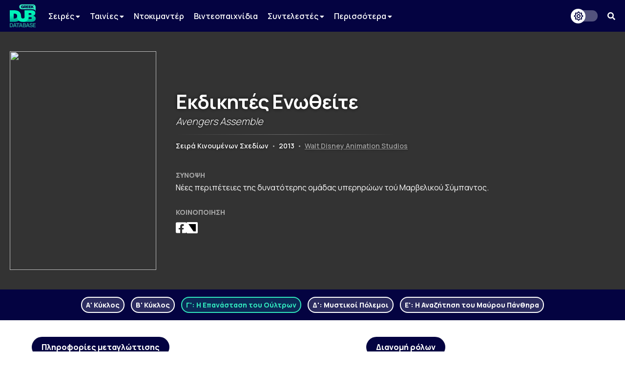

--- FILE ---
content_type: text/html; charset=UTF-8
request_url: https://www.greekdubdb.com/title?id=78&dub=2
body_size: 8855
content:
<!DOCTYPE html>
<html lang="el">

<head>
	<meta charset="UTF-8">
	<link rel="icon" href="/images/favicon.svg">
	<link rel="mask-icon" href="/images/mask-icon.svg" color="#31E8BE">
	<link rel="apple-touch-icon" href="/images/apple-touch-icon.png">
	<meta name="viewport" content="width=device-width, initial-scale=1">
	<meta name="theme-color" content="#040341">
		<link type="text/css" rel="stylesheet" href="/style.css?Tuesday 13th of February 2024 09:20:04 PM">
	<link type="text/css" rel="stylesheet" href="https://use.fontawesome.com/releases/v5.14.0/css/all.css">
	<link href="https://fonts.googleapis.com/css2?family=Manrope:wght@200;300;400;500;600;700;800&amp;display=swap" rel="stylesheet">
	<link href="https://fonts.googleapis.com/css?family=Open+Sans:300,400,600,700,800%7CRoboto:100,300,400,500,700,900&amp;display=swap&amp;subset=greek" rel="stylesheet">
	<script src="https://ajax.googleapis.com/ajax/libs/jquery/3.5.1/jquery.min.js"></script>
	<link rel="stylesheet" type="text/css" href="slick/slick.css?Sunday 23rd of May 2021 06:09:26 PM"/>
	<script type="text/javascript" src="slick/slick.min.js"></script>
<!-- Global site tag (gtag.js) - Google Analytics -->
<script async src="https://www.googletagmanager.com/gtag/js?id=G-B7DVVLV5FR"></script>
<script>
  window.dataLayer = window.dataLayer || [];
  function gtag(){dataLayer.push(arguments);}
  gtag('js', new Date());

  gtag('config', 'G-B7DVVLV5FR');
</script>				
					<html>
	<meta property="og:title" content="Εκδικητές Ενωθείτε (Avengers Assemble) - Greek Dub DB" /><meta property="og:type" content="website" /><meta property="og:description" content="Νέες περιπέτειες της δυνατότερης ομάδας υπερηρώων τού Μαρβελικού Σύμπαντος." /><meta name="description" content="Νέες περιπέτειες της δυνατότερης ομάδας υπερηρώων τού Μαρβελικού Σύμπαντος." /><meta property="og:image" content="https://i.ibb.co/80ndYQR/image.jpg" /><meta property="og:url" content="https://www.greekdubdb.com/title?id=78" /></head><body>
	<!--<div id="notice" class="ntc-hide">
		<div class="notice-close"><i class="fas fa-times"></i></div>
		<div class="notice-wrapper">
			<div class="notice-text">
				<span class="notice-normal">Λόγω έλλειψης παροχής στοιχείων από κανάλια ή διανομείς, σε ορισμένους τίτλους παρουσιάζονται ελλείψεις.</span>
				<span class="notice-light">Όποιος έχει τεκμηριωμένη γνώση επ' αυτών, θα ήταν χαρά μας, να επικοινωνήσει μαζί μας.</span>
			</div>
		</div>
	</div>
	<div id="notice_cookies">
		<div class="cookies_accept">Όλα</div>
		<div class="cookies_reject">Τα αναγκαία</div>
		<div class="notice-wrapper">
			<div class="notice-text">
				<span class="notice-normal">Αυτός ο ιστότοπος χρησιμοποιεί cookies.</span>
				<span class="notice-light">Μπορείτε να επιλέξετε ποιά cookies θα χρησιμοποιούμε. Μάθετε περισσότερα για τον τρόπο που χρησιμοποιούμε τα cookies στην <a href="/privacy"><b>Πολιτική Απορρήτου</b></a> μας.</span>
			</div>
		</div>
	</div>
	<script id="notice-js">
		const ntc_btn = document.querySelector(".notice-close");
		const ntc_btn_c = document.querySelector(".cookies_accept");
		const ntc_btn_r = document.querySelector(".cookies_reject");

		const currentChoice = localStorage.getItem("choice");
		const currentChoiceCookies = localStorage.getItem("cookies");
		if (currentChoice == "closed") {
		  //document.getElementById("notice").classList.add("ntc-hide");
		}

		if (getCookie("cookieConsent")=="accept"||getCookie("cookieConsent")=="deny") {
		  document.getElementById("notice_cookies").classList.add("ntc-hide");
		}

		ntc_btn.addEventListener("click", function () {
		  document.getElementById("notice").classList.toggle("ntc-hide");

		  let choice = "opened";
		  if (document.getElementById("notice").classList.contains("ntc-hide")) {
			choice = "closed";
		  }
		  localStorage.setItem("choice", choice);
		});
		
		ntc_btn_c.addEventListener("click", function () {
		  document.getElementById("notice_cookies").classList.toggle("ntc-hide");
		  var selector = document.getElementById("priv_selector")
		  if(selector !== null){
			selector.style.display="";
		  }
		  
		  if(document.querySelector(".priv_r") !== null){
			  document.querySelector(".priv_r").classList.add("priv-disabled");
		  }

		  let cookies = "unset";
		  if (document.getElementById("notice_cookies").classList.contains("ntc-hide")) {
			cookies = "accept";
		  }
		  setCookie("cookieConsent",cookies,365);
		  //localStorage.setItem("cookies", cookies);
		});
		ntc_btn_r.addEventListener("click", function () {
		  document.getElementById("notice_cookies").classList.toggle("ntc-hide");
		  var selector = document.getElementById("priv_selector")
		  if(selector !== null){
			selector.style.display="";
		  }
		  
		  if(document.querySelector(".priv_a") !== null){
			  document.querySelector(".priv_a").classList.add("priv-disabled");
		  }

		  let cookies = "unset";
		  if (document.getElementById("notice_cookies").classList.contains("ntc-hide")) {
			cookies = "deny";
		  }
		  setCookie("cookieConsent",cookies,365);
		  //localStorage.setItem("cookies", cookies);
		});
		function setCookie(cname, cvalue, exdays) {
		  var d = new Date();
		  d.setTime(d.getTime() + (exdays*24*60*60*1000));
		  var expires = "expires="+ d.toUTCString();
		  document.cookie = cname + "=" + cvalue + ";" + expires + ";path=/";
		}
		function getCookie(cname) {
		  var name = cname + "=";
		  var decodedCookie = decodeURIComponent(document.cookie);
		  var ca = decodedCookie.split(';');
		  for(var i = 0; i <ca.length; i++) {
			var c = ca[i];
			while (c.charAt(0) == ' ') {
			  c = c.substring(1);
			}
			if (c.indexOf(name) == 0) {
			  return c.substring(name.length, c.length);
			}
		  }
		  return "";
		}
	</script>-->
	<header>
		<div class="navbar">
			<div class="navbar-container row">
				 <div class="header-left">
					<div class="menu-button" id="mb" onclick="togleMenu(); togleMenuBg();">
						<i class="fas fa-bars"></i>
					</div>
					<a class="main-logo" href="/">
						<img src="/images/logo.svg">
					</a>
					<div class="menu" id="myLinks"><div class="dropdown" id="menu">
							<button class="dropbtn" id="menu">Σειρές 
							  <i class="fa fa-caret-down" style="font-size:14px"></i>
							</button>
							 <div class="dropdown-content" id="menu">
							 <a href="/series/cartoons" id="menu">Κινούμενα Σχέδια</a>
							 <a href="/series/liveaction" id="menu">Ζωντανής Δράσης</a>
							 <a href="/series/telenovelas" id="menu">Τηλενουβέλες</a>
							 <a href="/shows" id="menu">Εκπομπές</a>
							</div>
						</div>
						<div class="dropdown" id="menu">
							<button class="dropbtn" id="menu">Ταινίες 
							  <i class="fa fa-caret-down" style="font-size:14px"></i>
							</button>
							 <div class="dropdown-content" id="menu">
							 <a href="/movies/cartoons" id="menu">Κινούμενα Σχέδια</a>
							 <a href="/movies/liveaction" id="menu">Ζωντανής Δράσης</a>
							</div>
						</div>
						<a href="/documentaries" id="menu">Ντοκιμαντέρ</a>
						<a href="/videogames" id="menu">Βιντεοπαιχνίδια</a>
						<div class="dropdown" id="menu">
							<button class="dropbtn" id="menu">Συντελεστές 
							  <i class="fa fa-caret-down" style="font-size:14px"></i>
							</button>
							 <div class="dropdown-content" id="menu">
							 <a href="/actors" id="menu">Ηθοποιοί</a>
							 <a href="/directors" id="menu">Σκηνοθέτες</a>
							 <a href="/translators" id="menu">Μεταφραστές</a>
							 <a href="/singers" id="menu">Τραγουδιστές</a>
							 <a href="/lyricists" id="menu">Στιχουργοί</a>
							 <a href="/musicsupervisors" id="menu">Μουσικοί επιμελητές</a>
							 <a href="/adaptation" id="menu">Προσαρμογείς</a>
							 <a href="/soundrecorders" id="menu">Ηχολήπτες</a>
							 <a href="/audiomix" id="menu">Μίκτες ήχου</a>
							 </div>
						</div>
						<div class="dropdown" id="menu">
							<button class="dropbtn" id="menu">Περισσότερα
							  <i class="fa fa-caret-down" style="font-size:14px"></i>
							</button>
							 <div class="dropdown-content" id="menu">
							 <a href="/studios" id="menu">Στούντιο</a>
							 <a href="/companies" id="menu">Εταιρείες</a>
							 <a href="/networks" id="menu">Δίκτυα</a>
							 <a href="/distributors" id="menu">Διανομείς</a>
							 <a href="/characters" id="menu">Χαρακτήρες</a>
	<a href="/foreignactors" id="menu">Ξένοι ηθοποιοί</a>
							 </div>
						</div></div>
					<div class="menu-bg" id="myLinksBg" onclick="togleMenu(); togleMenuBg();"></div>
				</div>
				 <div class="header-right">
					<div class="dark-mode-button">
						<div class="btn-toggle"></div>
					</div>
					<script id="rendered-js">
						const btn = document.querySelector(".btn-toggle");

						const currentTheme = localStorage.getItem("theme");
						if (currentTheme == "dark") {
						  document.body.classList.add("dark-theme");
						}

						btn.addEventListener("click", function () {
						  document.body.classList.toggle("dark-theme");

						  let theme = "light";
						  if (document.body.classList.contains("dark-theme")) {
							theme = "dark";
						  }
						  localStorage.setItem("theme", theme);
						});
					</script><div class="search-button" onclick="togleSearch(&quot;visible&quot;, &quot;1&quot;)"><i class="fas fa-search" ></i></div>
			     </div>
				 <div class="header-search" style="visibility: hidden; opacity: 0;" id="srow">
					<form action="/search" id="searchform">
						<input name="q" onblur="if (this.value == &quot;&quot;) {this.placeholder = &quot;Αναζήτηση...&quot;;}" onfocus="if (this.value == &quot;Αναζήτηση...&quot;) {this.value = &quot;&quot;;}" type="text" placeholder="Αναζήτηση...">
						<span class="hide-search" onclick="togleSearch(&quot;hidden&quot;, &quot;0&quot;)"><i class="fas fa-times"></i></span>
					</form>
				 </div>
			</div>
		</div><script>
		function togleSearch(attr1, attr2) {
		  document.getElementById("srow").style.visibility = attr1;
		  document.getElementById("srow").style.opacity = attr2;
		}
		function togleMenu() {
		  var x = document.getElementById("myLinks");
		  var y = document.getElementById("mb");
		  
		  if(y.style.color === "rgb(49, 232, 190)" || y.style.color === "#31e8be"){
			  y.style.color="#fff";
			  y.style.transition = "color 600ms ease 0s";
		  }else{
			  y.style.color="#31e8be";
			  y.style.transition = "color 600ms ease 0s";
		  }
		  
		  if (x.style.visibility === "visible") {
			x.style.visibility = "hidden";
			x.style.opacity = "0";
		  } else {
			x.style.visibility = "visible";
			x.style.opacity = "1";
		  }
		}
		function togleMenuBg() {
		  var x = document.getElementById("myLinksBg");
		  if (x.style.visibility === "visible") {
			x.style.visibility = "hidden";
			x.style.opacity = "0";
			document.body.style.overflow = "unset";
		  } else {
			x.style.visibility = "visible";
			x.style.opacity = "1";
			document.body.style.overflow = "hidden";
		  }
		}
		</script>
	</header><div class="main-wrapper"><title>Εκδικητές Ενωθείτε (Avengers Assemble) - Greek Dub DB</title><head><style type="text/css"> .main-wrapper {background-image: url(https://i.ibb.co/80ndYQR/image.jpg);}</style></head><div class="header-wrapper"><div class="header-container row"><div class="header-poster-container"><div class="header-poster"><img class="poster" src="https://i.ibb.co/80ndYQR/image.jpg"></div></div><div class="main-box"><div class="serie-t"><span class="t-gr">Εκδικητές Ενωθείτε</span><span class="t-en">Avengers Assemble</span><hr><br><span class="t-type">Σειρά Κινουμένων Σχεδίων</span> <span class="t-bar">•</span> <span class="t-year">2013</span> <span class="t-bar">•</span> <span class="t-ch"><a href="company?id=1">Walt Disney Animation Studios</a></span></div><div class="serie-d"><div class="serie-section-title">Σύνοψη</div><div class="section-text">Νέες περιπέτειες της δυνατότερης ομάδας υπερηρώων τού Μαρβελικού Σύμπαντος.</div></div><div class="serie-share"><div class="serie-section-title">Κοινοποίηση</div>
					<div class="section-social">
						<a onclick="popUp=window.open('https://www.facebook.com/sharer/sharer.php?quote=Εκδικητές Ενωθείτε (Avengers Assemble) - Greek Dub DB&u=https://www.greekdubdb.com/title?id=78', 'popupwindow', 'scrollbars=yes,width=600,height=350');popUp.focus();return false" target="_blank"><i class="fab fa-facebook-square"></i></a>
						<a onclick="popUp=window.open('https://twitter.com/intent/tweet?text=Εκδικητές Ενωθείτε (Avengers Assemble) - Greek Dub DB&url=https://www.greekdubdb.com/title?id=78', 'popupwindow', 'scrollbars=yes,width=600,height=350');popUp.focus();return false" class="f-x-square-wrap" target="_blank"><i class="f-x-square"></i></a>
					</div></div></div></div></div><div class="container-wrapper"><div class="serie-menu-container"><div class="serie-menu row"><div class="tabs-menu"><span class="t-met"onclick="openTab(event,'0',1)"><a >Α' Κύκλος</a></span> <span class="t-met"onclick="openTab(event,'1',)"><a >Β' Κύκλος</a></span> <span class="t-met active"onclick="openTab(event,'2',)"><a >Γ': Η Επανάσταση του Ούλτρων</a></span> <span class="t-met"onclick="openTab(event,'3',)"><a >Δ': Μυστικοί Πόλεμοι</a></span> <span class="t-met"onclick="openTab(event,'4',)"><a >Ε': Η Αναζήτηση του Μαύρου Πάνθηρα</a></span> </div></div></div><div class="container-sec row"><div class="serie-p-left"><div class="serie-info-title">Πληροφορίες μεταγλώττισης</div><script>
function openTab(evt, tabName, f) {
  var i, tabcontent, tablinks;
  tabcontent = document.getElementsByClassName("tabcontent");
  for (i = 0; i < tabcontent.length; i++) {
    tabcontent[i].style.position = "fixed";
    tabcontent[i].style.visibility = "hidden";
    tabcontent[i].style.opacity = "0";
    tabcontent[i].style.transition = "none";
  }

  tablinks = document.getElementsByClassName("t-met");
  for (i = 0; i < tablinks.length; i++) {
    tablinks[i].className = tablinks[i].className.replace(" active", "");
  }
  
  if (document.getElementById("s_"+tabName)){
	  document.getElementById("roles_banner").style.visibility = "hidden";
	  document.getElementById("roles_banner").style.opacity = "0";
	  document.getElementById("roles_banner").style.position = "fixed";
	  document.getElementById("roles_banner").style.transition = "none";
	  //console.log(document.getElementById("s_"+tabName));
  }else{
	  document.getElementById("roles_banner").style.visibility = "visible";
	  document.getElementById("roles_banner").style.opacity = "1";
	  document.getElementById("roles_banner").style.position = "unset";
	  document.getElementById("roles_banner").style.transition = "opacity 600ms ease 0s, visibility 600ms ease 0s";
  }
  
  document.getElementById("dub_info_"+tabName).style.visibility = "visible";
  document.getElementById("dub_info_"+tabName).style.opacity = "1";
  document.getElementById("dub_info_"+tabName).style.position = "unset";
  document.getElementById("dub_info_"+tabName).style.transition = "opacity 600ms ease 0s, visibility 600ms ease 0s";
  document.getElementById("dub_"+tabName).style.visibility = "visible";
  document.getElementById("dub_"+tabName).style.opacity = "1";
  document.getElementById("dub_"+tabName).style.position = "unset";
  document.getElementById("dub_"+tabName).style.transition = "opacity 600ms ease 0s, visibility 600ms ease 0s";
  evt.currentTarget.className += " active";
  var c_tab="&dub="+tabName;
  if(f){
	  c_tab="";
  }
  window.history.pushState("object or string", "Title", "/title?id=78"+c_tab);
}
</script><div id="dub_info_0" class="serie-info-section tabcontent" style="visibility: hidden; opacity: 0; position: fixed; transition: none;"><div class="serie-info"><div class="serie-section-title">Έτος μεταγλώττισης</div><div class="serie-section"><seperator></seperator><div class="section-text">2013</div></div></div><div class="serie-info"><div class="serie-section-title">Σκηνοθετική επιμέλεια</div><div class="serie-section"><div><seperator></seperator> <div class="section-text"><a href="person?id=254">Άννα Σταματίου</a><div class="note">Ε01-Ε06</div></div><space></space><seperator></seperator> <div class="section-text"><a href="person?id=24">Ακίνδυνος Γκίκας</a><div class="note">Ε07-Ε13, Ε18-Ε26</div></div><space></space><seperator></seperator> <div class="section-text"><a href="person?id=2477">Σοφία Τσάκα</a><div class="note">Ε14-Ε17</div></div></div></div></div><div class="serie-info"><div class="serie-section-title">Μετάφραση</div><div class="serie-section"><div><seperator></seperator> <div class="section-text"><a href="person?id=355">Χαρά Ζησιμάτου</a></div></div></div></div><div class="serie-info"><div class="serie-section-title">Προσαρμογή</div><div class="serie-section"><seperator></seperator> <div class="section-text"><a href="person?id=24">Ακίνδυνος Γκίκας</a></div></div></div><div class="serie-info" id="i-studio-rec"><div class="serie-section-title">Στούντιο ηχογράφησης</div><div class="serie-section"><div><seperator></seperator> <div class="section-text"><div class="wrapper" id="normal"><a href="studio?id=1"><img src="https://i.ibb.co/3pHrxzj/sierra-post.png" title="Sierra Post"></a></div><div class="wrapper" id="dark"><a href="studio?id=1"><img src="https://i.ibb.co/3pHrxzj/sierra-post.png" title="Sierra Post"></a></div></div></div></div></div><div class="serie-info" id="i-network"><div class="serie-section-title">Δίκτυα</div><div class="serie-section"><div><seperator></seperator> <div class="section-text"><div class="wrapper" id="normal"><a href="network?id=1"><img src="https://i.imgur.com/a2B2dYo.png" title="Disney XD"></a></div><div class="wrapper" id="dark"><a href="network?id=1"><img src="https://i.imgur.com/a2B2dYo.png" title="Disney XD"></a></div></div><seperator></seperator> <div class="section-text"><div class="wrapper" id="normal"><a href="network?id=253"><img src="https://i.imgur.com/pcv8vnw.png" title="Disney Plus"></a></div><div class="wrapper" id="dark"><a href="network?id=253"><img src="https://i.imgur.com/EITy5bJ.png" title="Disney Plus"></a></div></div></div></div></div></div><div id="dub_info_1" class="serie-info-section tabcontent" style="visibility: hidden; opacity: 0; position: fixed; transition: none;"><div class="serie-info"><div class="serie-section-title">Έτος μεταγλώττισης</div><div class="serie-section"><seperator></seperator><div class="section-text">2015</div></div></div><div class="serie-info"><div class="serie-section-title">Σκηνοθετική επιμέλεια</div><div class="serie-section"><div><seperator></seperator> <div class="section-text"><a href="person?id=24">Ακίνδυνος Γκίκας</a></div></div></div></div><div class="serie-info"><div class="serie-section-title">Μετάφραση</div><div class="serie-section"><div><seperator></seperator> <div class="section-text"><a href="person?id=355">Χαρά Ζησιμάτου</a></div></div></div></div><div class="serie-info"><div class="serie-section-title">Προσαρμογή</div><div class="serie-section"><seperator></seperator> <div class="section-text"><a href="person?id=24">Ακίνδυνος Γκίκας</a></div></div></div><div class="serie-info" id="i-studio-rec"><div class="serie-section-title">Στούντιο ηχογράφησης</div><div class="serie-section"><div><seperator></seperator> <div class="section-text"><div class="wrapper" id="normal"><a href="studio?id=1"><img src="https://i.ibb.co/3pHrxzj/sierra-post.png" title="Sierra Post"></a></div><div class="wrapper" id="dark"><a href="studio?id=1"><img src="https://i.ibb.co/3pHrxzj/sierra-post.png" title="Sierra Post"></a></div></div></div></div></div><div class="serie-info" id="i-network"><div class="serie-section-title">Δίκτυα</div><div class="serie-section"><div><seperator></seperator> <div class="section-text"><div class="wrapper" id="normal"><a href="network?id=1"><img src="https://i.imgur.com/a2B2dYo.png" title="Disney XD"></a></div><div class="wrapper" id="dark"><a href="network?id=1"><img src="https://i.imgur.com/a2B2dYo.png" title="Disney XD"></a></div></div><seperator></seperator> <div class="section-text"><div class="wrapper" id="normal"><a href="network?id=253"><img src="https://i.imgur.com/pcv8vnw.png" title="Disney Plus"></a></div><div class="wrapper" id="dark"><a href="network?id=253"><img src="https://i.imgur.com/EITy5bJ.png" title="Disney Plus"></a></div></div></div></div></div></div><div id="dub_info_2" class="serie-info-section tabcontent"><div class="serie-info"><div class="serie-section-title">Έτος μεταγλώττισης</div><div class="serie-section"><seperator></seperator><div class="section-text">2016</div></div></div><div class="serie-info"><div class="serie-section-title">Σκηνοθετική επιμέλεια</div><div class="serie-section"><div><seperator></seperator> <div class="section-text"><a href="person?id=24">Ακίνδυνος Γκίκας</a></div></div></div></div><div class="serie-info"><div class="serie-section-title">Μετάφραση</div><div class="serie-section"><div><seperator></seperator> <div class="section-text"><a href="person?id=355">Χαρά Ζησιμάτου</a></div></div></div></div><div class="serie-info"><div class="serie-section-title">Προσαρμογή</div><div class="serie-section"><seperator></seperator> <div class="section-text"><a href="person?id=24">Ακίνδυνος Γκίκας</a></div></div></div><div class="serie-info" id="i-studio-rec"><div class="serie-section-title">Στούντιο ηχογράφησης</div><div class="serie-section"><div><seperator></seperator> <div class="section-text"><div class="wrapper" id="normal"><a href="studio?id=1"><img src="https://i.ibb.co/3pHrxzj/sierra-post.png" title="Sierra Post"></a></div><div class="wrapper" id="dark"><a href="studio?id=1"><img src="https://i.ibb.co/3pHrxzj/sierra-post.png" title="Sierra Post"></a></div></div></div></div></div><div class="serie-info" id="i-network"><div class="serie-section-title">Δίκτυα</div><div class="serie-section"><div><seperator></seperator> <div class="section-text"><div class="wrapper" id="normal"><a href="network?id=1"><img src="https://i.imgur.com/a2B2dYo.png" title="Disney XD"></a></div><div class="wrapper" id="dark"><a href="network?id=1"><img src="https://i.imgur.com/a2B2dYo.png" title="Disney XD"></a></div></div><seperator></seperator> <div class="section-text"><div class="wrapper" id="normal"><a href="network?id=253"><img src="https://i.imgur.com/pcv8vnw.png" title="Disney Plus"></a></div><div class="wrapper" id="dark"><a href="network?id=253"><img src="https://i.imgur.com/EITy5bJ.png" title="Disney Plus"></a></div></div></div></div></div></div><div id="dub_info_3" class="serie-info-section tabcontent" style="visibility: hidden; opacity: 0; position: fixed; transition: none;"><div class="serie-info"><div class="serie-section-title">Έτος μεταγλώττισης</div><div class="serie-section"><seperator></seperator><div class="section-text">2018</div></div></div><div class="serie-info"><div class="serie-section-title">Σκηνοθετική επιμέλεια</div><div class="serie-section"><div><seperator></seperator> <div class="section-text"><a href="person?id=24">Ακίνδυνος Γκίκας</a></div></div></div></div><div class="serie-info"><div class="serie-section-title">Μετάφραση</div><div class="serie-section"><div><seperator></seperator> <div class="section-text"><a href="person?id=355">Χαρά Ζησιμάτου</a></div></div></div></div><div class="serie-info"><div class="serie-section-title">Προσαρμογή</div><div class="serie-section"><seperator></seperator> <div class="section-text"><a href="person?id=24">Ακίνδυνος Γκίκας</a></div></div></div><div class="serie-info" id="i-studio-rec"><div class="serie-section-title">Στούντιο ηχογράφησης</div><div class="serie-section"><div><seperator></seperator> <div class="section-text"><div class="wrapper" id="normal"><a href="studio?id=1"><img src="https://i.ibb.co/3pHrxzj/sierra-post.png" title="Sierra Post"></a></div><div class="wrapper" id="dark"><a href="studio?id=1"><img src="https://i.ibb.co/3pHrxzj/sierra-post.png" title="Sierra Post"></a></div></div></div></div></div><div class="serie-info" id="i-network"><div class="serie-section-title">Δίκτυα</div><div class="serie-section"><div><seperator></seperator> <div class="section-text"><div class="wrapper" id="normal"><a href="network?id=1"><img src="https://i.imgur.com/a2B2dYo.png" title="Disney XD"></a></div><div class="wrapper" id="dark"><a href="network?id=1"><img src="https://i.imgur.com/a2B2dYo.png" title="Disney XD"></a></div></div><seperator></seperator> <div class="section-text"><div class="wrapper" id="normal"><a href="network?id=253"><img src="https://i.imgur.com/pcv8vnw.png" title="Disney Plus"></a></div><div class="wrapper" id="dark"><a href="network?id=253"><img src="https://i.imgur.com/EITy5bJ.png" title="Disney Plus"></a></div></div></div></div></div></div><div id="dub_info_4" class="serie-info-section tabcontent" style="visibility: hidden; opacity: 0; position: fixed; transition: none;"><div class="serie-info"><div class="serie-section-title">Έτος μεταγλώττισης</div><div class="serie-section"><seperator></seperator><div class="section-text">2019</div></div></div><div class="serie-info"><div class="serie-section-title">Σκηνοθετική επιμέλεια</div><div class="serie-section"><div><seperator></seperator> <div class="section-text"><a href="person?id=24">Ακίνδυνος Γκίκας</a><div class="note">Ε01-10</div></div><space></space><seperator></seperator> <div class="section-text"><a href="person?id=222">Στέλιος Ψαρουδάκης</a><div class="note">Ε11-23</div></div></div></div></div><div class="serie-info"><div class="serie-section-title">Μετάφραση</div><div class="serie-section"><div><seperator></seperator> <div class="section-text"><a href="person?id=355">Χαρά Ζησιμάτου</a></div></div></div></div><div class="serie-info"><div class="serie-section-title">Προσαρμογή</div><div class="serie-section"><seperator></seperator> <div class="section-text"><a href="person?id=24">Ακίνδυνος Γκίκας</a><div class="note">Ε01-10</div></div><space></space><seperator></seperator> <div class="section-text"><a href="person?id=222">Στέλιος Ψαρουδάκης</a><div class="note">Ε11-23</div></div></div></div><div class="serie-info" id="i-studio-rec"><div class="serie-section-title">Στούντιο ηχογράφησης</div><div class="serie-section"><div><seperator></seperator> <div class="section-text"><div class="wrapper" id="normal"><a href="studio?id=1"><img src="https://i.ibb.co/3pHrxzj/sierra-post.png" title="Sierra Post"></a></div><div class="wrapper" id="dark"><a href="studio?id=1"><img src="https://i.ibb.co/3pHrxzj/sierra-post.png" title="Sierra Post"></a></div></div></div></div></div><div class="serie-info" id="i-network"><div class="serie-section-title">Δίκτυα</div><div class="serie-section"><div><seperator></seperator> <div class="section-text"><div class="wrapper" id="normal"><a href="network?id=1"><img src="https://i.imgur.com/a2B2dYo.png" title="Disney XD"></a></div><div class="wrapper" id="dark"><a href="network?id=1"><img src="https://i.imgur.com/a2B2dYo.png" title="Disney XD"></a></div></div><seperator></seperator> <div class="section-text"><div class="wrapper" id="normal"><a href="network?id=253"><img src="https://i.imgur.com/pcv8vnw.png" title="Disney Plus"></a></div><div class="wrapper" id="dark"><a href="network?id=253"><img src="https://i.imgur.com/EITy5bJ.png" title="Disney Plus"></a></div></div></div></div></div></div><br><div class="ad"><script async src="https://pagead2.googlesyndication.com/pagead/js/adsbygoogle.js"></script>
<!-- tall_responsive -->
<ins class="adsbygoogle"
     style="display:block"
     data-ad-client="ca-pub-8001291401734182"
     data-ad-slot="1156025539"
     data-ad-format="auto"
     data-full-width-responsive="true"></ins>
<script>
	 if(window.innerWidth<880){
		 var x = document.getElementsByClassName("adsbygoogle");
		 var ad = x[0];
		 ad.setAttribute("data-ad-slot","4837690291");
	 }

     (adsbygoogle = window.adsbygoogle || []).push({});
</script></div></div><div class="serie-p-right"><div class="serie-info-title" id="roles_banner">Διανομή ρόλων</div><div id="dub_0" class="tabcontent"  style="visibility: hidden; opacity: 0; position: fixed; transition: none;"><div class="serie-table"><table class="t4"><tr><th>Όνομα</th><th>Χαρακτήρας</th></tr><tr><td class="t-name"><div class="act"><div class="pic"><a href="person?id=57"><img src="https://i.imgur.com/f1ivl6n.png" alt="Person photo"></a></div><div class="nam"><a href="person?id=57">Τηλέμαχος Κρεβάικας</a></td><td class="t-char"><seperator></seperator><div class="section-text"><div class="role-name"><a href="character?id=28">Άιρον Μαν</a></div></div><space></space><seperator></seperator><div class="section-text"><div class="role-name"><a href="character?id=30">Θωρ</a></div></div><space></space><seperator></seperator><div class="section-text"><div class="role-name"><a href="character?id=267">Άντ-Mαν</a></div></div><space></space><seperator></seperator><div class="section-text"><div class="role-name"><a href="character?id=290">Γκρουτ</a></div><div class="note">Κ01Ε22</div></div><space></space><seperator></seperator><div class="section-text"><div class="role-name">Δράκουλας</div></div></div></td></tr><tr><td class="t-name"><div class="act"><div class="pic"><a href="person?id=353"><img src="https://i.ibb.co/7NdkMmNc/image.png" alt="Person photo"></a></div><div class="nam"><a href="person?id=353">Σταύρος Σιούλης</a></td><td class="t-char"><seperator></seperator><div class="section-text"><div class="role-name"><a href="character?id=29">Κάπτεν Αμέρικα</a></div></div><space></space><seperator></seperator><div class="section-text"><div class="role-name"><a href="character?id=281">Φάλκον</a></div></div><space></space><seperator></seperator><div class="section-text"><div class="role-name"><a href="character?id=289">Βολίδας (Ρόκετ)</a></div><div class="note">Κ01Ε22</div></div><space></space><seperator></seperator><div class="section-text"><div class="role-name">Τζάστιν Χάμερ (Ε17)</div></div><space></space><seperator></seperator><div class="section-text"><div class="role-name"><a href="character?id=5">Σπάιντερμαν</a></div></div></div></td></tr><tr><td class="t-name"><div class="act"><div class="pic"><a href="person?id=162"><img src="https://i.imgur.com/nh0dSOV.png" alt="Person photo"></a></div><div class="nam"><a href="person?id=162">Χρήστος Θάνος</a></td><td class="t-char"><seperator></seperator><div class="section-text"><div class="role-name"><a href="character?id=31">Χαλκ</a></div></div><space></space><seperator></seperator><div class="section-text"><div class="role-name"><a href="character?id=438">ΜΟΝΤΟΚ</a></div></div><space></space><seperator></seperator><div class="section-text"><div class="role-name"><a href="character?id=432">Νικ Φιούρι</a></div></div><space></space><seperator></seperator><div class="section-text"><div class="role-name">Υπερίονας</div></div><space></space><seperator></seperator><div class="section-text"><div class="role-name"><a href="character?id=420">Δρ. Ντουμ</a></div></div><space></space><seperator></seperator><div class="section-text"><div class="role-name">Τζάστιν Χάμερ</div></div><space></space><seperator></seperator><div class="section-text"><div class="role-name"><a href="character?id=288">Σταρ Λορντ</a></div><div class="note">Κ01Ε22</div></div><space></space><seperator></seperator><div class="section-text"><div class="role-name"><a href="character?id=291">Ντραξ</a></div><div class="note">Κ01Ε22</div></div><space></space><seperator></seperator><div class="section-text"><div class="role-name">Δράκουλας (Ε02, 05)</div></div></div></td></tr><tr><td class="t-name"><div class="act"><div class="pic"><a href="person?id=253"><img src="https://i.imgur.com/FJQnUyH.jpg" alt="Person photo"></a></div><div class="nam"><a href="person?id=253">Ιωάννα Χέλμη</a><div class="note">Κ01Ε01-Ε06</div></div></div></div><space></space><div class="act"><div class="pic"><a href="person?id=255"><img src="https://i.imgur.com/ONzJH4K.png" alt="Person photo"></a></div><div class="nam"><a href="person?id=255">Χίλντα Ηλιοπούλου</a><div class="note">Κ01Ε07-26</div></div></div></td><td class="t-char"><seperator></seperator><div class="section-text"><div class="role-name"><a href="character?id=137">Μαύρη Χήρα</a></div></div></div></td></tr><tr><td class="t-name"><div class="act"><div class="pic"><a href="person?id=165"><img src="https://i.ibb.co/mrDYM9rH/image.png" alt="Person photo"></a></div><div class="nam"><a href="person?id=165">Νίκος Παπαδόπουλος</a></td><td class="t-char"><seperator></seperator><div class="section-text"><div class="role-name"><a href="character?id=270">Χόκαϊ</a></div></div><space></space><seperator></seperator><div class="section-text"><div class="role-name"><a href="character?id=439">Κόκκινο Κρανίο</a></div></div><space></space><seperator></seperator><div class="section-text"><div class="role-name">Ατούμα</div></div><space></space><seperator></seperator><div class="section-text"><div class="role-name"><a href="character?id=435">Λόκι</a></div></div><space></space><seperator></seperator><div class="section-text"><div class="role-name">Τζάρβις</div></div><space></space><seperator></seperator><div class="section-text"><div class="role-name"><a href="character?id=419">Το Πράγμα</a></div><div class="note">Ε14</div></div></div></td></tr><tr><td class="t-name"><div class="act"><div class="pic"><a href="person?id=255"><img src="https://i.imgur.com/ONzJH4K.png" alt="Person photo"></a></div><div class="nam"><a href="person?id=255">Χίλντα Ηλιοπούλου</a></td><td class="t-char"><seperator></seperator><div class="section-text"><div class="role-name"><a href="character?id=271">Γκαμόρα</a></div><div class="note">Κ01Ε22</div></div></div></div></td></tr></table></div></div><div id="dub_1" class="tabcontent"  style="visibility: hidden; opacity: 0; position: fixed; transition: none;"><div class="serie-table"><table class="t4"><tr><th>Όνομα</th><th>Χαρακτήρας</th></tr><tr><td class="t-name"><div class="act"><div class="pic"><a href="person?id=57"><img src="https://i.imgur.com/f1ivl6n.png" alt="Person photo"></a></div><div class="nam"><a href="person?id=57">Τηλέμαχος Κρεβάικας</a></td><td class="t-char"><seperator></seperator><div class="section-text"><div class="role-name"><a href="character?id=28">Άιρον Μαν</a></div></div><space></space><seperator></seperator><div class="section-text"><div class="role-name"><a href="character?id=30">Θωρ</a></div></div><space></space><seperator></seperator><div class="section-text"><div class="role-name"><a href="character?id=435">Λόκι</a></div></div></div></td></tr><tr><td class="t-name"><div class="act"><div class="pic"><a href="person?id=353"><img src="https://i.ibb.co/7NdkMmNc/image.png" alt="Person photo"></a></div><div class="nam"><a href="person?id=353">Σταύρος Σιούλης</a></td><td class="t-char"><seperator></seperator><div class="section-text"><div class="role-name"><a href="character?id=29">Κάπτεν Αμέρικα</a></div></div><space></space><seperator></seperator><div class="section-text"><div class="role-name"><a href="character?id=281">Φάλκον</a></div></div><space></space><seperator></seperator><div class="section-text"><div class="role-name"><a href="character?id=289">Πύραυλος (Ρόκετ)</a></div><div class="note">K02E12</div></div><space></space><seperator></seperator><div class="section-text"><div class="role-name">Σπιντ Ντίμον</div></div></div></td></tr><tr><td class="t-name"><div class="act"><div class="pic"><a href="person?id=162"><img src="https://i.imgur.com/nh0dSOV.png" alt="Person photo"></a></div><div class="nam"><a href="person?id=162">Χρήστος Θάνος</a></td><td class="t-char"><seperator></seperator><div class="section-text"><div class="role-name"><a href="character?id=31">Χαλκ</a></div></div><space></space><seperator></seperator><div class="section-text"><div class="role-name"><a href="character?id=438">ΜΟΝΤΟΚ</a></div></div><space></space><seperator></seperator><div class="section-text"><div class="role-name">Υπερίονας</div></div><space></space><seperator></seperator><div class="section-text"><div class="role-name"><a href="character?id=138">Θάνος</a></div></div><space></space><seperator></seperator><div class="section-text"><div class="role-name"><a href="character?id=432">Νικ Φιούρυ</a></div></div><space></space><seperator></seperator><div class="section-text"><div class="role-name"><a href="character?id=288">Στάρλορντ</a></div><div class="note">K02E12</div></div><space></space><seperator></seperator><div class="section-text"><div class="role-name">Χάιμνταλ</div></div><space></space><seperator></seperator><div class="section-text"><div class="role-name">Νάιτχωκ</div></div></div></td></tr><tr><td class="t-name"><div class="act"><div class="pic"><a href="person?id=255"><img src="https://i.imgur.com/ONzJH4K.png" alt="Person photo"></a></div><div class="nam"><a href="person?id=255">Χίλντα Ηλιοπούλου</a></td><td class="t-char"><seperator></seperator><div class="section-text"><div class="role-name"><a href="character?id=137">Μαύρη Χήρα</a></div></div><space></space><seperator></seperator><div class="section-text"><div class="role-name"><a href="character?id=271">Γκαμόρα</a></div><div class="note">K02E12</div></div><space></space><seperator></seperator><div class="section-text"><div class="role-name">Ζάρντα</div></div></div></td></tr><tr><td class="t-name"><div class="act"><div class="pic"><a href="person?id=165"><img src="https://i.ibb.co/mrDYM9rH/image.png" alt="Person photo"></a></div><div class="nam"><a href="person?id=165">Νίκος Παπαδόπουλος</a></td><td class="t-char"><seperator></seperator><div class="section-text"><div class="role-name"><a href="character?id=267">Άντ-Mαν</a></div></div><space></space><seperator></seperator><div class="section-text"><div class="role-name"><a href="character?id=270">Χόκαϊ</a></div></div><space></space><seperator></seperator><div class="section-text"><div class="role-name"><a href="character?id=439">Κόκκινο Κρανίο</a></div></div><space></space><seperator></seperator><div class="section-text"><div class="role-name">Ατούμα</div></div><space></space><seperator></seperator><div class="section-text"><div class="role-name"><a href="character?id=283">Δόκτωρ Στρέιντζ</a></div></div><space></space><seperator></seperator><div class="section-text"><div class="role-name"><a href="character?id=440">Ούλτρων</a></div></div><space></space><seperator></seperator><div class="section-text"><div class="role-name">Τζάρβις</div></div></div></td></tr><tr><td class="t-name"><div class="act"><div class="pic"><a href="person?id=222"><img src="https://i.imgur.com/U583o2T.png" alt="Person photo"></a></div><div class="nam"><a href="person?id=222">Στέλιος Ψαρουδάκης</a></td><td class="t-char"><seperator></seperator><div class="section-text"><div class="role-name"><a href="character?id=5">Σπάιντερμαν</a></div><div class="note">Ε15</div></div></div><space></space><seperator></seperator><div class="section-text"><div class="role-name">Αφομοιωτής</div><div class="note">Ε16</div></div></div></td></tr></table></div></div><div id="dub_2" class="tabcontent" ><div class="serie-table"><table class="t4"><tr><th>Όνομα</th><th>Χαρακτήρας</th></tr><tr><td class="t-name"><div class="act"><div class="pic"><a href="person?id=57"><img src="https://i.imgur.com/f1ivl6n.png" alt="Person photo"></a></div><div class="nam"><a href="person?id=57">Τηλέμαχος Κρεβάικας</a></td><td class="t-char"><seperator></seperator><div class="section-text"><div class="role-name"><a href="character?id=28">Άιρον Μαν</a></div></div><space></space><seperator></seperator><div class="section-text"><div class="role-name"><a href="character?id=30">Θωρ</a></div></div><space></space><seperator></seperator><div class="section-text"><div class="role-name"><a href="character?id=435">Λόκι</a></div></div></div></td></tr><tr><td class="t-name"><div class="act"><div class="pic"><a href="person?id=353"><img src="https://i.ibb.co/7NdkMmNc/image.png" alt="Person photo"></a></div><div class="nam"><a href="person?id=353">Σταύρος Σιούλης</a></td><td class="t-char"><seperator></seperator><div class="section-text"><div class="role-name"><a href="character?id=29">Κάπτεν Αμέρικα</a></div></div><space></space><seperator></seperator><div class="section-text"><div class="role-name"><a href="character?id=281">Φάλκον</a></div></div><space></space><seperator></seperator><div class="section-text"><div class="role-name">Σίκερ</div></div></div></td></tr><tr><td class="t-name"><div class="act"><div class="pic"><a href="person?id=162"><img src="https://i.imgur.com/nh0dSOV.png" alt="Person photo"></a></div><div class="nam"><a href="person?id=162">Χρήστος Θάνος</a></td><td class="t-char"><seperator></seperator><div class="section-text"><div class="role-name"><a href="character?id=31">Χαλκ</a></div></div><space></space><seperator></seperator><div class="section-text"><div class="role-name"><a href="character?id=437">Κανγκ</a></div></div><space></space><seperator></seperator><div class="section-text"><div class="role-name"><a href="character?id=279">Όραμα</a></div></div><space></space><seperator></seperator><div class="section-text"><div class="role-name">Μπρους Μπάνερ</div></div><space></space><seperator></seperator><div class="section-text"><div class="role-name">Γκόργκον</div></div></div></td></tr><tr><td class="t-name"><div class="act"><div class="pic"><a href="person?id=255"><img src="https://i.imgur.com/ONzJH4K.png" alt="Person photo"></a></div><div class="nam"><a href="person?id=255">Χίλντα Ηλιοπούλου</a></td><td class="t-char"><seperator></seperator><div class="section-text"><div class="role-name"><a href="character?id=137">Μαύρη Χήρα</a></div></div></div></td></tr><tr><td class="t-name"><div class="act"><div class="pic"><a href="person?id=165"><img src="https://i.ibb.co/mrDYM9rH/image.png" alt="Person photo"></a></div><div class="nam"><a href="person?id=165">Νίκος Παπαδόπουλος</a></td><td class="t-char"><seperator></seperator><div class="section-text"><div class="role-name"><a href="character?id=267">Άντ-Mαν</a></div></div><space></space><seperator></seperator><div class="section-text"><div class="role-name"><a href="character?id=270">Χόκαϊ</a></div></div><space></space><seperator></seperator><div class="section-text"><div class="role-name"><a href="character?id=136">Μαύρος Πάνθηρας</a></div></div><space></space><seperator></seperator><div class="section-text"><div class="role-name"><a href="character?id=283">Δόκτωρ Στρέιντζ</a></div></div><space></space><seperator></seperator><div class="section-text"><div class="role-name"><a href="character?id=440">Ούλτρων</a></div></div><space></space><seperator></seperator><div class="section-text"><div class="role-name">Κάρνακ</div></div><space></space><seperator></seperator><div class="section-text"><div class="role-name">Βαρώνος Ζίμο</div></div></div></td></tr><tr><td class="t-name"><div class="act"><div class="pic"><a href="person?id=389"><img src="https://www.tlife.gr/files/Image/NEWS/2010/SEPTEMBER/09-08/iro3.JPG" alt="Person photo"></a></div><div class="nam"><a href="person?id=389">Υρώ Μιχαλακάκου</a></td><td class="t-char"><seperator></seperator><div class="section-text"><div class="role-name"><a href="character?id=264">Μις Μάρβελ</a></div></div></div></td></tr><tr><td class="t-name"><div class="act"><div class="pic"><a href="person?id=70"><img src="https://i.imgur.com/W18zz5g.png" alt="Person photo"></a></div><div class="nam"><a href="person?id=70">Τζίνη Παπαδοπούλου</a></td><td class="t-char"><seperator></seperator><div class="section-text"><div class="role-name"><a href="character?id=265">Κάπτεν Μάρβελ</a></div></div></div></td></tr><tr><td class="t-name"><div class="act"><div class="pic"><a href="person?id=163"><img src="https://i.ibb.co/pJMnJR5/156349046-480241763307333-2079726916585207388-n.jpg" alt="Person photo"></a></div><div class="nam"><a href="person?id=163">Στεφανία Φιλιάδη</a></td><td class="t-char"><seperator></seperator><div class="section-text"><div class="role-name">Μέδουσα</div></div></div></td></tr><tr><td class="t-name"><div class="act"><div class="pic"><a href="person?id=334"><img src="https://i.imgur.com/4693iQv.png" alt="Person photo"></a></div><div class="nam"><a href="person?id=334">Ιφιγένεια Στάικου</a></td><td class="t-char"><seperator></seperator><div class="section-text"><div class="role-name">Φράιντεϊ</div></div><space></space><seperator></seperator><div class="section-text"><div class="role-name">Σόνγκμπερντ</div></div></div></td></tr><tr><td class="t-name"><div class="act"><div class="pic"><a href="person?id=222"><img src="https://i.imgur.com/U583o2T.png" alt="Person photo"></a></div><div class="nam"><a href="person?id=222">Στέλιος Ψαρουδάκης</a></td><td class="t-char"><seperator></seperator><div class="section-text"><div class="role-name">Κόκκινος Χαλκ</div></div><space></space><seperator></seperator><div class="section-text"><div class="role-name">Τρούμαν Μαρς</div></div><space></space><seperator></seperator><div class="section-text"><div class="role-name">Ηγέτης</div></div></div></td></tr></table></div></div><div id="dub_3" class="tabcontent"  style="visibility: hidden; opacity: 0; position: fixed; transition: none;"><div class="serie-table"><table class="t4"><tr><th>Όνομα</th><th>Χαρακτήρας</th></tr><tr><td class="t-name"><div class="act"><div class="pic"><a href="person?id=57"><img src="https://i.imgur.com/f1ivl6n.png" alt="Person photo"></a></div><div class="nam"><a href="person?id=57">Τηλέμαχος Κρεβάικας</a></td><td class="t-char"><seperator></seperator><div class="section-text"><div class="role-name"><a href="character?id=28">Άιρον Μαν</a></div></div><space></space><seperator></seperator><div class="section-text"><div class="role-name"><a href="character?id=30">Θωρ</a></div></div><space></space><seperator></seperator><div class="section-text"><div class="role-name"><a href="character?id=136">Μαύρος Πάνθηρας</a></div></div><space></space><seperator></seperator><div class="section-text"><div class="role-name"><a href="character?id=435">Λόκι</a></div></div></div></td></tr><tr><td class="t-name"><div class="act"><div class="pic"><a href="person?id=353"><img src="https://i.ibb.co/7NdkMmNc/image.png" alt="Person photo"></a></div><div class="nam"><a href="person?id=353">Σταύρος Σιούλης</a></td><td class="t-char"><seperator></seperator><div class="section-text"><div class="role-name"><a href="character?id=29">Κάπτεν Αμέρικα</a></div></div><space></space><seperator></seperator><div class="section-text"><div class="role-name"><a href="character?id=281">Φάλκον</a></div></div><space></space><seperator></seperator><div class="section-text"><div class="role-name">Οδυσσέας Κλω</div></div></div></td></tr><tr><td class="t-name"><div class="act"><div class="pic"><a href="person?id=162"><img src="https://i.imgur.com/nh0dSOV.png" alt="Person photo"></a></div><div class="nam"><a href="person?id=162">Χρήστος Θάνος</a></td><td class="t-char"><seperator></seperator><div class="section-text"><div class="role-name"><a href="character?id=31">Χαλκ</a></div></div><space></space><seperator></seperator><div class="section-text"><div class="role-name"><a href="character?id=438">ΜΟΝΤΟΚ</a></div></div><space></space><seperator></seperator><div class="section-text"><div class="role-name"><a href="character?id=437">Κανγκ</a></div></div><space></space><seperator></seperator><div class="section-text"><div class="role-name"><a href="character?id=279">Όραμα</a></div></div><space></space><seperator></seperator><div class="section-text"><div class="role-name">Άρνιμ Ζώλα</div></div></div></td></tr><tr><td class="t-name"><div class="act"><div class="pic"><a href="person?id=255"><img src="https://i.imgur.com/ONzJH4K.png" alt="Person photo"></a></div><div class="nam"><a href="person?id=255">Χίλντα Ηλιοπούλου</a></td><td class="t-char"><seperator></seperator><div class="section-text"><div class="role-name"><a href="character?id=137">Μαύρη Χήρα</a></div></div></div></td></tr><tr><td class="t-name"><div class="act"><div class="pic"><a href="person?id=165"><img src="https://i.ibb.co/mrDYM9rH/image.png" alt="Person photo"></a></div><div class="nam"><a href="person?id=165">Νίκος Παπαδόπουλος</a></td><td class="t-char"><seperator></seperator><div class="section-text"><div class="role-name"><a href="character?id=267">Άντ-Mαν</a></div></div><space></space><seperator></seperator><div class="section-text"><div class="role-name"><a href="character?id=439">Κόκκινο Κρανίο</a></div></div><space></space><seperator></seperator><div class="section-text"><div class="role-name"><a href="character?id=283">Δόκτωρ Στρέιντζ</a></div></div><space></space><seperator></seperator><div class="section-text"><div class="role-name">Βαρόνος Ζιμο</div></div><space></space><seperator></seperator><div class="section-text"><div class="role-name">Άρνιμ Ζόλα</div><div class="note">Ε01-Ε02</div></div></div></td></tr><tr><td class="t-name"><div class="act"><div class="pic"><a href="person?id=389"><img src="https://www.tlife.gr/files/Image/NEWS/2010/SEPTEMBER/09-08/iro3.JPG" alt="Person photo"></a></div><div class="nam"><a href="person?id=389">Υρώ Μιχαλακάκου</a></td><td class="t-char"><seperator></seperator><div class="section-text"><div class="role-name"><a href="character?id=264">Μις Μάρβελ</a></div></div></div></td></tr><tr><td class="t-name"><div class="act"><div class="pic"><a href="person?id=581"><img src="https://i.imgur.com/blq80En.png" alt="Person photo"></a></div><div class="nam"><a href="person?id=581">Δανάη Σκιάδη</a></td><td class="t-char"><seperator></seperator><div class="section-text"><div class="role-name">Μάγισσα</div></div></div></td></tr><tr><td class="t-name"><div class="act"><div class="pic"><a href="person?id=70"><img src="https://i.imgur.com/W18zz5g.png" alt="Person photo"></a></div><div class="nam"><a href="person?id=70">Τζίνη Παπαδοπούλου</a></td><td class="t-char"><seperator></seperator><div class="section-text"><div class="role-name"><a href="character?id=265">Κάπτεν Μάρβελ</a></div></div><space></space><seperator></seperator><div class="section-text"><div class="role-name">Μάνταμ Μασκ</div></div></div></td></tr><tr><td class="t-name"><div class="act"><div class="pic"><a href="person?id=440"><img src="https://i.imgur.com/mEkKY2R.png" alt="Person photo"></a></div><div class="nam"><a href="person?id=440">Ινώ Στεφανή</a></td><td class="t-char"><seperator></seperator><div class="section-text"><div class="role-name"><a href="character?id=266">Σφήκα</a></div></div><space></space><seperator></seperator><div class="section-text"><div class="role-name">Τζέιν Φόστερ</div></div></div></td></tr><tr><td class="t-name"><div class="act"><div class="pic"><a href="person?id=406"><img src="https://www.hayati.gr/wp-content/uploads/hayati-giorgos-mataragkas.jpg" alt="Person photo"></a></div><div class="nam"><a href="person?id=406">Γιώργος Ματαράγκας</a></td><td class="t-char"><seperator></seperator><div class="section-text"><div class="role-name">Μπιγιόντερ</div></div></div></td></tr><tr><td class="t-name"><div class="act"><div class="pic"><a href="person?id=222"><img src="https://i.imgur.com/U583o2T.png" alt="Person photo"></a></div><div class="nam"><a href="person?id=222">Στέλιος Ψαρουδάκης</a></td><td class="t-char"><seperator></seperator><div class="section-text"><div class="role-name">Ηγέτης</div></div></div></td></tr></table></div></div><div id="dub_4" class="tabcontent"  style="visibility: hidden; opacity: 0; position: fixed; transition: none;"><div class="serie-table"><table class="t4"><tr><th>Όνομα</th><th>Χαρακτήρας</th></tr><tr><td class="t-name"><div class="act"><div class="pic"><a href="person?id=57"><img src="https://i.imgur.com/f1ivl6n.png" alt="Person photo"></a></div><div class="nam"><a href="person?id=57">Τηλέμαχος Κρεβάικας</a></td><td class="t-char"><seperator></seperator><div class="section-text"><div class="role-name"><a href="character?id=28">Άιρον Μαν</a></div></div><space></space><seperator></seperator><div class="section-text"><div class="role-name"><a href="character?id=30">Θωρ</a></div></div><space></space><seperator></seperator><div class="section-text"><div class="role-name"><a href="character?id=136">Μαύρος Πάνθηρας</a></div></div></div></td></tr><tr><td class="t-name"><div class="act"><div class="pic"><a href="person?id=353"><img src="https://i.ibb.co/7NdkMmNc/image.png" alt="Person photo"></a></div><div class="nam"><a href="person?id=353">Σταύρος Σιούλης</a></td><td class="t-char"><seperator></seperator><div class="section-text"><div class="role-name"><a href="character?id=29">Κάπτεν Αμέρικα</a></div></div></div></td></tr><tr><td class="t-name"><div class="act"><div class="pic"><a href="person?id=255"><img src="https://i.imgur.com/ONzJH4K.png" alt="Person photo"></a></div><div class="nam"><a href="person?id=255">Χίλντα Ηλιοπούλου</a></td><td class="t-char"><seperator></seperator><div class="section-text"><div class="role-name"><a href="character?id=137">Μαύρη Χήρα</a></div></div><space></space><seperator></seperator><div class="section-text"><div class="role-name">Ζάντα</div></div></div></td></tr><tr><td class="t-name"><div class="act"><div class="pic"><a href="person?id=165"><img src="https://i.ibb.co/mrDYM9rH/image.png" alt="Person photo"></a></div><div class="nam"><a href="person?id=165">Νίκος Παπαδόπουλος</a></td><td class="t-char"><seperator></seperator><div class="section-text"><div class="role-name"><a href="character?id=267">Άντ-Mαν</a></div></div><space></space><seperator></seperator><div class="section-text"><div class="role-name">Ατούμα</div></div><space></space><seperator></seperator><div class="section-text"><div class="role-name">Τάιγκερ Σαρκ</div></div><space></space><seperator></seperator><div class="section-text"><div class="role-name">Βαρόνος Ζιμο</div></div></div></td></tr><tr><td class="t-name"><div class="act"><div class="pic"><a href="person?id=389"><img src="https://www.tlife.gr/files/Image/NEWS/2010/SEPTEMBER/09-08/iro3.JPG" alt="Person photo"></a></div><div class="nam"><a href="person?id=389">Υρώ Μιχαλακάκου</a></td><td class="t-char"><seperator></seperator><div class="section-text"><div class="role-name"><a href="character?id=264">Μις Μάρβελ</a></div></div></div></td></tr><tr><td class="t-name"><div class="act"><div class="pic"><a href="person?id=70"><img src="https://i.imgur.com/W18zz5g.png" alt="Person photo"></a></div><div class="nam"><a href="person?id=70">Τζίνη Παπαδοπούλου</a></td><td class="t-char"><seperator></seperator><div class="section-text"><div class="role-name"><a href="character?id=265">Κάπτεν Μάρβελ</a></div></div><space></space><seperator></seperator><div class="section-text"><div class="role-name">Μάνταμ Μασκ</div></div></div></td></tr><tr><td class="t-name"><div class="act"><div class="pic"><a href="person?id=581"><img src="https://i.imgur.com/blq80En.png" alt="Person photo"></a></div><div class="nam"><a href="person?id=581">Δανάη Σκιάδη</a></td><td class="t-char"><seperator></seperator><div class="section-text"><div class="role-name">Σούρι</div></div></div></td></tr><tr><td class="t-name"><div class="act"><div class="pic"><a href="person?id=163"><img src="https://i.ibb.co/pJMnJR5/156349046-480241763307333-2079726916585207388-n.jpg" alt="Person photo"></a></div><div class="nam"><a href="person?id=163">Στεφανία Φιλιάδη</a></td><td class="t-char"><seperator></seperator><div class="section-text"><div class="role-name">Μέδουσα</div></div><space></space><seperator></seperator><div class="section-text"><div class="role-name">Πέγκυ Κάρτερ</div></div><space></space><seperator></seperator><div class="section-text"><div class="role-name">Μπασκ</div></div></div></td></tr><tr><td class="t-name"><div class="act"><div class="pic"><a href="person?id=841"><img src="https://i.imgur.com/I5LijUx.png" alt="Person photo"></a></div><div class="nam"><a href="person?id=841">Ντένης Μακρής</a></td><td class="t-char"><seperator></seperator><div class="section-text"><div class="role-name">Οδυσσέας Κλω</div></div></div></td></tr><tr><td class="t-name"><div class="act"><div class="pic"><a href="person?id=1877"><img src="https://www.maxmag.gr/wp-content/uploads/2019/09/42044886_113305856298642_5054808750817280000_n-480x480-1.jpg" alt="Person photo"></a></div><div class="nam"><a href="person?id=1877">Κώστας Καζανάς</a></td><td class="t-char"><seperator></seperator><div class="section-text"><div class="role-name">Λευκός Λύκος</div></div></div></td></tr><tr><td class="t-name"><div class="act"><div class="pic"><a href="person?id=162"><img src="https://i.imgur.com/nh0dSOV.png" alt="Person photo"></a></div><div class="nam"><a href="person?id=162">Χρήστος Θάνος</a></td><td class="t-char"><seperator></seperator><div class="section-text"><div class="role-name">Μμπάκου</div></div><space></space><seperator></seperator><div class="section-text"><div class="role-name">Μπάκι Μπαρνς (Στρατιώτης τού Χειμώνα)</div></div><space></space><seperator></seperator><div class="section-text"><div class="role-name">Άρνιμ Ζόλα</div></div></div></td></tr><tr><td class="t-name"><div class="act"><div class="pic"><a href="person?id=210"><img src="https://i.imgur.com/928eGjK.png" alt="Person photo"></a></div><div class="nam"><a href="person?id=210">Βασίλης Μήλιος</a></td><td class="t-char"><seperator></seperator><div class="section-text"><div class="role-name">Κιλλμόνγκερ (Θανατηφόρος)</div></div></div></td></tr><tr><td class="t-name"><div class="act"><div class="pic"><a href="person?id=440"><img src="https://i.imgur.com/mEkKY2R.png" alt="Person photo"></a></div><div class="nam"><a href="person?id=440">Ινώ Στεφανή</a></td><td class="t-char"><seperator></seperator><div class="section-text"><div class="role-name">Κρύσταλ</div></div></div></td></tr><tr><td class="t-name"><div class="act"><div class="pic"><a href="person?id=505"><img src="https://i.ibb.co/8DK2tGxW/image.png" alt="Person photo"></a></div><div class="nam"><a href="person?id=505">Βασίλης Παπαστάθης</a></td><td class="t-char"><seperator></seperator><div class="section-text"><div class="role-name"><a href="character?id=5">Σπάιντερμαν</a></div><div class="note">Guest Κ05Ε15</div></div></div></div></td></tr><tr><td class="t-name"><div class="act"><div class="pic"><a href="person?id=309"><img src="https://i.imgur.com/uGwH1EE.png" alt="Person photo"></a></div><div class="nam"><a href="person?id=309">Γιώργος Σκουφής</a></td><td class="t-char"><seperator></seperator><div class="section-text"><div class="role-name">Άντριαν Τουμς (Όρνεο)</div><div class="note">Guest Κ05Ε15</div></div></div></div></td></tr></table></div><div class="serie-table" id="participants"><table class="t4"><tr><th colspan="2">Συμμετέχουν</th></tr><td class="t-name"><div class="act"><div class="pic"><a href="person?id=222"><img src="https://i.imgur.com/U583o2T.png" alt="Person photo"></a></div><div class="nam"><a href="person?id=222">Στέλιος Ψαρουδάκης</a></div></div></td><td class="t-name"></td></table></table></div></div></div></div><div class="ad"><script async src="https://pagead2.googlesyndication.com/pagead/js/adsbygoogle.js"></script>
<!-- banner_horizontal -->
<ins class="adsbygoogle"
    style="display:inline-block;width:728px;height:90px"
     data-ad-client="ca-pub-8001291401734182"
     data-ad-slot="3053534011"</ins>
<script>

     (adsbygoogle = window.adsbygoogle || []).push({});
</script></div><br></body>
</html>
<!DOCTYPE html>
		</div>
	</div>
</body>
<head>
	<meta charset="UTF-8">
</head>
<div id="footer-wrapper">
		
		<div class="footer-container row">
    <div class="footer-up">
			
			
<div class="footer-section-1">
    <a href="https://www.facebook.com/greekdubdb/" target="_blank" class="f-fb" title="Facebook"><i class="fab fa-facebook"></i></a>
	<a href="https://www.twitter.com/greekdubdb/" target="_blank" class="f-x" title="X"></a>
    <a href="https://www.instagram.com/greekdubdb/" target="_blank" class="f-instagram" title="Instagram"><i class="fab fa-instagram"></i></a>
	<a href="https://www.youtube.com/c/greekdubdb/" target="_blank" class="f-yt" title="YouTube"><i class="fab fa-youtube"></i></a>
	<a href="https://open.spotify.com/show/5bxzzZOoQ94V6umxWiWaVW" target="_blank" class="f-sp" title="Spotify"><i class="fab fa-spotify"></i></a>
</div>
<div class="footer-section-2">
    <a href="/contact" class="f-links">Επικοινωνία</a><a href="/about" class="f-links">Σχετικά με εμάς</a><a href="/thanks" class="f-links">Ευχαριστίες</a><a href="/privacy" class="f-links">Πολιτική Απορρήτου</a>
</div>

    </div>
<div class="footer-down">
<div class="footer-copyright">Copyright <i class="far fa-copyright"></i> 2026 <a href="/" class="f-name">GREEK DUB DB</a></div><div class="footer-message">Λόγω έλλειψης παροχής στοιχείων από κανάλια ή διανομείς, σε ορισμένους τίτλους παρουσιάζονται ελλείψεις. Όποιος έχει τεκμηριωμένη γνώση επ' αυτών, θα ήταν χαρά μας, να επικοινωνήσει μαζί μας.</div>
    
    </div>
		</div>
	</div>

</html>

--- FILE ---
content_type: text/html; charset=utf-8
request_url: https://www.google.com/recaptcha/api2/aframe
body_size: 268
content:
<!DOCTYPE HTML><html><head><meta http-equiv="content-type" content="text/html; charset=UTF-8"></head><body><script nonce="ojVcFxyMkHYPaXhLWhACpw">/** Anti-fraud and anti-abuse applications only. See google.com/recaptcha */ try{var clients={'sodar':'https://pagead2.googlesyndication.com/pagead/sodar?'};window.addEventListener("message",function(a){try{if(a.source===window.parent){var b=JSON.parse(a.data);var c=clients[b['id']];if(c){var d=document.createElement('img');d.src=c+b['params']+'&rc='+(localStorage.getItem("rc::a")?sessionStorage.getItem("rc::b"):"");window.document.body.appendChild(d);sessionStorage.setItem("rc::e",parseInt(sessionStorage.getItem("rc::e")||0)+1);localStorage.setItem("rc::h",'1769055223304');}}}catch(b){}});window.parent.postMessage("_grecaptcha_ready", "*");}catch(b){}</script></body></html>